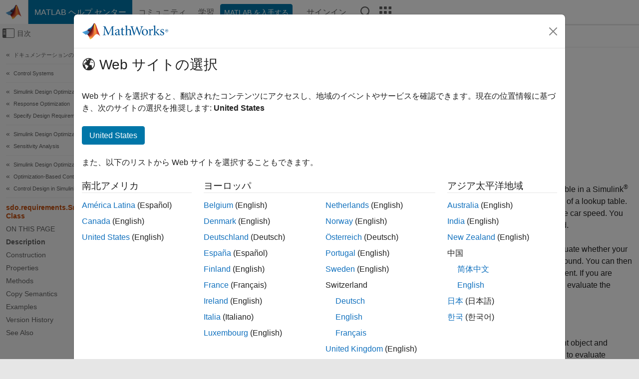

--- FILE ---
content_type: text/html
request_url: https://jp.mathworks.com/help/sldo/ref/sdo.requirements.smoothnessconstraint-class.html
body_size: 13858
content:
<!DOCTYPE html><html lang="ja"><head><script>window.mwDocMetadata = {"isLoggedIn":false,"exampleVersionSpec":["=25.2"],"isArchivedDoc":false};</script>
	<meta charset="utf-8"/>
	<meta name="viewport" content="width=device-width, initial-scale=1.0"/>
	

	<link rel="icon" href="https://jp.mathworks.com/etc.clientlibs/mathworks/clientlibs/customer-ui/templates/common/resources/images/favicon.20251211153853409.ico" type="image/x-icon"/>
	<link rel="canonical" href="https://jp.mathworks.com/help/sldo/ref/sdo.requirements.smoothnessconstraint-class.html"/>
	<meta http-equiv="X-UA-Compatible" content="IE=edge"/>
	
	
		<meta name="twitter:card" content="summary_large_image"/>
		<meta name="twitter:site" content="@MathWorks"/>
		
		<meta name="twitter:image" content="https://jp.mathworks.com/template-service/help/full-header-footer-offcanvas-bs5/_jcr_content/ogImageSecureUrl.adapt.1200.medium.jpg/1744384063106.jpg"/>
		<meta property="og:image:url" content="https://jp.mathworks.com/template-service/help/full-header-footer-offcanvas-bs5/_jcr_content/ogImageSecureUrl.adapt.1200.medium.jpg/1744384063106.jpg"/>
		<meta property="og:image:secure_url" content="https://jp.mathworks.com/template-service/help/full-header-footer-offcanvas-bs5/_jcr_content/ogImageSecureUrl.adapt.1200.medium.jpg/1744384063106.jpg"/>
	
	<meta property="og:url" content="https://jp.mathworks.com/help/sldo/ref/sdo.requirements.smoothnessconstraint-class.html"/>
	<meta property="og:description" content="Use the sdo.requirements.SmoothnessConstraint object to impose an upper bound on the gradient magnitude of a variable in a Simulink model."/>
	<meta property="og:title" content="sdo.requirements.SmoothnessConstraint - Impose bounds on gradient magnitude of variable - MATLAB"/>
	<meta property="og:type" content="website"/>
	

	

	
    
<script src="https://jp.mathworks.com/etc.clientlibs/mathworks/clientlibs/customer-ui/components/webvitals.min.20251211153853409.js"></script>




	
	

	
	
	

	

	
	
		
    
<link rel="stylesheet" href="https://jp.mathworks.com/etc.clientlibs/mathworks/clientlibs/customer-ui/components/bootstrap5.min.20251211153853409.css" type="text/css"/>



		
    
<link rel="stylesheet" href="https://jp.mathworks.com/etc.clientlibs/mathworks/clientlibs/customer-ui/templates/common/bs5.min.20251211153853409.css" type="text/css"/>



	
	
	
    
<link rel="stylesheet" href="https://jp.mathworks.com/etc.clientlibs/mathworks/clientlibs/customer-ui/templates/offcanvasv5.min.20251211153853409.css" type="text/css"/>



	

	<link href="https://jp.mathworks.com/etc.clientlibs/mathworks/clientlibs/customer-ui/templates/common/resources/fonts/roboto/roboto-latin-italic-400.20251211153853409.woff2" rel="preload" as="font" type="font/woff2" crossorigin=""/>
	<link href="https://jp.mathworks.com/etc.clientlibs/mathworks/clientlibs/customer-ui/templates/common/resources/fonts/roboto/roboto-latin-italic-500.20251211153853409.woff2" rel="preload" as="font" type="font/woff2" crossorigin=""/>
	<link href="https://jp.mathworks.com/etc.clientlibs/mathworks/clientlibs/customer-ui/templates/common/resources/fonts/roboto/roboto-latin-italic-700.20251211153853409.woff2" rel="preload" as="font" type="font/woff2" crossorigin=""/>
	<link href="https://jp.mathworks.com/etc.clientlibs/mathworks/clientlibs/customer-ui/templates/common/resources/fonts/roboto/roboto-latin-normal-400.20251211153853409.woff2" rel="preload" as="font" type="font/woff2" crossorigin=""/>
	<link href="https://jp.mathworks.com/etc.clientlibs/mathworks/clientlibs/customer-ui/templates/common/resources/fonts/roboto/roboto-latin-normal-500.20251211153853409.woff2" rel="preload" as="font" type="font/woff2" crossorigin=""/>
	<link href="https://jp.mathworks.com/etc.clientlibs/mathworks/clientlibs/customer-ui/templates/common/resources/fonts/roboto/roboto-latin-normal-700.20251211153853409.woff2" rel="preload" as="font" type="font/woff2" crossorigin=""/>
	<link href="https://jp.mathworks.com/etc.clientlibs/mathworks/clientlibs/customer-ui/templates/common/resources/fonts/mathworks.20251211153853409.woff" rel="preload" as="font" type="font/woff" crossorigin=""/>

	
		
		<script>(function(g,b,d,f){(function(a,c,d){if(a){var e=b.createElement("style");e.id=c;e.innerHTML=d;a.appendChild(e)}})(b.getElementsByTagName("head")[0],"at-body-style",d);setTimeout(function(){var a=b.getElementsByTagName("head")[0];if(a){var c=b.getElementById("at-body-style");c&&a.removeChild(c)}},f)})(window,document,"[class*='personalization-container']:not([id^='web-application']) {opacity: 0 !important}",1E3);</script> <script src="//assets.adobedtm.com/d0cc0600946eb3957f703b9fe43c3590597a8c2c/satelliteLib-e8d23c2e444abadc572df06537e2def59c01db09.js" async=""></script>

	
	

	

	

	<title>sdo.requirements.SmoothnessConstraint - Impose bounds on gradient magnitude of variable - MATLAB
</title>
	



<script src="https://jp.mathworks.com/etc.clientlibs/mathworks/clientlibs/customer-ui/components/jquery.min.20251211153853409.js"></script><script src="https://jp.mathworks.com/etc.clientlibs/mathworks/clientlibs/customer-ui/components/jquery-migrate.min.20251211153853409.js"></script>
<meta xmlns="http://www.w3.org/1999/xhtml" http-equiv="Content-Script-Type" content="text/javascript"/>

<link xmlns="http://www.w3.org/1999/xhtml" href="/help/releases/R2025b/includes/web/css/doc_center.css" rel="stylesheet" type="text/css"/>

<script src="/help/releases/R2025b/includes/shared/equationrenderer/release/MathRenderer.js"></script>
<script src="/help/releases/R2025b/includes/shared/scripts/l10n.js"></script>
<script src="/help/releases/R2025b/includes/shared/scripts/docscripts.js"></script>
<script src="/help/releases/R2025b/includes/shared/scripts/f1help.js"></script>
<script src="/help/releases/R2025b/includes/shared/scripts/mw.imageanimation.js"></script>
<script src="/help/releases/R2025b/includes/shared/scripts/jquery.highlight.js"></script>
<script src="/help/releases/R2025b/includes/product/scripts/underscore-min.js"></script>


<script xmlns="http://www.w3.org/1999/xhtml" src="/help/releases/R2025b/includes/shared/scripts/localstorage.js"></script>

<script src="/help/releases/R2025b/includes/web/scripts/overload.js"></script>
<script src="/help/releases/R2025b/includes/shared/scripts/helpservices.js"></script>
<script src="/help/releases/R2025b/includes/product/scripts/productfilter.js"></script>
<script src="/help/releases/R2025b/includes/shared/scripts/matlab_dialog_shared.js"></script>
<link href="/help/releases/R2025b/includes/shared/highlight/styles/mwdochighlight.min.css" rel="stylesheet" type="text/css"/>
<script src="/help/releases/R2025b/includes/shared/highlight/highlight.min.js"></script>
<link href="/help/releases/R2025b/includes/web/css/doc_center_print.css" rel="stylesheet" type="text/css" media="print"/>
	<meta name="robots" content="all"/><meta name="description" content="Use the sdo.requirements.SmoothnessConstraint object to impose an upper bound on the gradient magnitude of a variable in a Simulink model."/><style>/*BS5 - UserNav*/
	@media (min-width:992px) {
  	body.-has_usernav {      
    #localnav .navbar-nav { margin:0 0 0 -5px !important; display:inline-block; font-size:0; white-space:nowrap; }
    #localnav .navbar-nav > li { padding:0 !important; margin-bottom:0; display:inline-block; font-size:13px; line-height:1.00; float:none; }
    #localnav .navbar-nav > .nav-item + .nav-item { padding-left:1px !important; border-left:none !important; }
    #localnav .navbar-nav > li > a { padding:10px 10px 8px !important; border-radius:4px; display:inline-block; line-height:1.00; text-align:center; }

    #localnav .navbar-nav > li > a,
    #localnav .navbar-nav > li > a:visited { color:var(--mw-ws-global-link-color);  }    
    #localnav .navbar-nav > li > a:hover { background:var(--mw-ws-additive-color-transparent); color:var(--mw-color-brand03) !important; text-decoration:none !important; }
    #localnav .navbar-nav > li > a:focus { outline-offset:-2px; }

    #localnav .navbar-nav > li > a.active { background:#e6f2fa !important; color:var(--mw-ws-global-color) !important; }
    #localnav .navbar-nav > li > a.active:hover { background:#e6f2fa !important; color:var(--mw-ws-global-color) !important; }    

    #localnav .navbar-nav > li > a >.result_count { font-size:11px; }

    #localnav > li#crux_nav_documentation.active { padding:10px 10px 8px; border-radius:var(--mw-ws-global-border-radius); background:#e6f2fa; color:var(--mw-ws-global-color); line-height:1.00; text-align:center; }
    #localnav > li#crux_nav_documentation.active > a { padding:0; background:var(--mw-ws-additive-color-transparent); }
  }
}

@media (max-width:991.98px) {
  body.-has_usernav {   
    #localnav .navbar-nav { width:100% !important; }
    #localnav .navbar-nav > li { padding-left:0 !important; font-size:13px; }
    #localnav .navbar-nav > li > a.active { background:#e6f2fa; color:var(--mw-ws-global-color) !important; }
  }
}</style><style>#localnav:has(.alert) { height:calc(44px + 36px); padding-top:36px; }
			#localnav .alert { width: 100%; padding-top:2px; padding-right:5px; padding-bottom:2px; border-top:none; border-left:none; border-right:none; border-radius:0; display:flex; align-items:center; flex-direction:row; flex-wrap:nowrap; gap:7px; position:absolute; top:0; z-index:2;  }
			#localnav .alert p { margin-bottom:0; }
			#localnav .alert-dismissible .btn-close { margin-left:auto; position:relative; }</style><link href="/help/releases/R2025b/includes/web/css/doc_center_ja_JP.css" rel="stylesheet" type="text/css"/><link rel="alternate" hreflang="x-default" href="https://www.mathworks.com/help/sldo/ref/sdo.requirements.smoothnessconstraint-class.html"/>
	<link rel="alternate" hreflang="de" href="https://de.mathworks.com/help/sldo/ref/sdo.requirements.smoothnessconstraint-class.html"/>
	<link rel="alternate" hreflang="en" href="https://www.mathworks.com/help/sldo/ref/sdo.requirements.smoothnessconstraint-class.html"/>
	<link rel="alternate" hreflang="es" href="https://la.mathworks.com/help/sldo/ref/sdo.requirements.smoothnessconstraint-class.html"/>
	<link rel="alternate" hreflang="fr" href="https://fr.mathworks.com/help/sldo/ref/sdo.requirements.smoothnessconstraint-class.html"/>
	<link rel="alternate" hreflang="it" href="https://it.mathworks.com/help/sldo/ref/sdo.requirements.smoothnessconstraint-class.html"/>
	<link rel="alternate" hreflang="ja" href="https://jp.mathworks.com/help/sldo/ref/sdo.requirements.smoothnessconstraint-class.html"/>
	<link rel="alternate" hreflang="ko" href="https://kr.mathworks.com/help/sldo/ref/sdo.requirements.smoothnessconstraint-class.html"/>
	<link rel="alternate" hreflang="zh" href="https://ww2.mathworks.cn/help/sldo/ref/sdo.requirements.smoothnessconstraint-class.html"/></head>



	<body id="template_offcanvas" class="site_lang_ja templateservice offcanvas_fluid
		  
		  
		  
 		  
		  -has_usernav
		  -is_full_header
		  
		  ">
		<a class="skip_link visually-hidden-focusable" href="#main">コンテンツへスキップ</a>

		
		


	<div class="sticky-top" id="sticky_container">
		

	<header class="-has_matrix
					 -has_mwa
					 -has_store
					 -has_topnav
					 -has_subnav
					 ">
		<nav class="navbar navbar-expand-lg" aria-label="メインナビゲーション">
			<div class="container-fluid">
				<div class="d-lg-flex flex-row align-items-center" id="header_content_container">
					<a href="/?s_tid=user_nav_logo" class="navbar-brand d-inline-flex">
						
						<img src="https://jp.mathworks.com/etc.clientlibs/mathworks/clientlibs/customer-ui/templates/common/resources/images/mathworks-logo-membrane.20251211153853409.svg" class="mw_logo" alt="MathWorks" width="34" height="30"/>
					</a>

					<div class="sectionHead sectionhead containsResourceName resourceClass-sectionhead">


	<p class="d-inline-flex d-lg-none h1">
		<a href="/help/?s_tid=user_nav_help" class="add_cursor_pointer">MATLAB ヘルプ センター</a>
		
	</p>
	




</div>


					<div class="d-flex d-lg-none" id="global_mobile_actuator_container_search">
						<button class="navbar-toggler btn collapsed" id="global_search_mobile_actuator" type="button" data-toggle="collapse" data-bs-toggle="collapse" data-target="#global_search_mobile" data-bs-target="#global_search_mobile" aria-controls="global_search_mobile" aria-expanded="false" aria-label="Toggle Search">
							<span class="icon-search"></span>
						</button>
					</div>
					<div class="navbar-collapse collapse" id="global_search_mobile">
						<div id="global_search_mobile_placeholder"></div>
						<div id="global_search_container">
							<div class="sectionHeadSearchBox sectionheadsearchbox containsResourceName resourceClass-sectionheadsearchbox">

	

	
		
    
<script src="https://jp.mathworks.com/etc.clientlibs/mathworks/clientlibs/customer-ui/components/sectionheadsearchbox/bs5.min.20251211153853409.js"></script>



		
    
<link rel="stylesheet" href="https://jp.mathworks.com/etc.clientlibs/mathworks/clientlibs/customer-ui/components/typeahead.min.20251211153853409.css" type="text/css"/>
<script src="https://jp.mathworks.com/etc.clientlibs/mathworks/clientlibs/customer-ui/components/lodash.min.20251211153853409.js"></script>
<script src="https://jp.mathworks.com/etc.clientlibs/mathworks/clientlibs/customer-ui/components/handlebars.min.20251211153853409.js"></script>
<script src="https://jp.mathworks.com/etc.clientlibs/mathworks/clientlibs/customer-ui/components/typeahead.min.20251211153853409.js"></script>



		
    



		
		<form name="search" id="site_search" class="site_search" action="/support/search.html" method="get" data-release="R2025b" data-language="ja_JP">
			<div class="input-group">
				<label id="search-mathworks" class="visually-hidden" for="query">ヘルプセンターを検索</label>
				<input type="hidden" name="c[]" id="site_search_collection" value="support"/>
				<input type="search" name="q" id="query" class="form-control conjoined_search" aria-autocomplete="list" autocomplete="off" role="combobox" aria-controls="search_suggestions" aria-haspopup="listbox" aria-expanded="true" aria-activedescendant="" placeholder="ヘルプセンターを検索" data-site-domain="jp" data-site-language="ja" data-typeahead-proxy-url="https://services.mathworks.com/typeahead" data-typeahead-type="grouped" data-typeahead-result-count="5" data-typeahead-collection="functions,blocks" data-label-suggestions="候補" data-label-see-all-results="See all results" aria-labelledby="search-mathworks" aria-owns="sectionHeadSearchDropdown"/>
				<button class="btn btn_color_blue btn-outline dropdown-toggle" type="button" data-toggle="dropdown" data-bs-toggle="dropdown" aria-expanded="false" id="site_search_selector">ヘルプ センター</button>
				<ul class="dropdown-menu dropdown-menu-end" id="sectionHeadSearchDropdown">
					
						<li style="display:none;"><a class="dropdown-item" href="#" data-placeholder="ヘルプセンターを検索" data-collection="support" data-action="https://jp.mathworks.com/support/search.html" data-parameter="q">ヘルプ センター</a></li>
					
					<li><a class="dropdown-item" href="#" data-placeholder="サイト内検索" data-collection="entire_site" data-action="https://jp.mathworks.com/search.html" data-parameter="q">MathWorks</a></li>
				</ul>
				<button type="submit" id="searchbutton" class="btn btn_color_blue btn-outline icon-search" aria-label="検索"></button>
			</div>
		</form>
	

	

</div>

						</div>
					</div>


					<div class="d-flex d-lg-none" id="global_mobile_actuator_container_navigation">
						<button class="navbar-toggler collapsed btn" id="global_navigation_mobile_actuator" type="button" data-toggle="collapse" data-bs-toggle="collapse" data-target="#global_navigation" data-bs-target="#global_navigation" aria-controls="global_navigation" aria-expanded="false" aria-label="${alwaystranslate:&#39;Toggle Main Navigation&#39;}">
							<span class="icon-menu-full"></span>
						</button>
					</div>
					<div class="collapse navbar-collapse" id="global_navigation">
						
						<div class="topNavigation topnavigation containsResourceName resourceClass-topnavigation">



	<ul class="navbar-nav flex-grow-1 align-items-lg-center mb-0">
		
		
			<li class="nav-item dropdown" id="globalnav_item_helpcenter">
				
	
	
	

	

	<a href="/help/?s_tid=user_nav_help" class="nav-link active ">

		

		
			
			MATLAB ヘルプ センター</a>

		
		
	

				
			</li>
		
			<li class="nav-item dropdown" id="globalnav_item_community">
				
	
	
	

	

	<a href="/matlabcentral/?s_tid=user_nav_community" class="nav-link ">

		

		
			
			コミュニティ</a>

		
		
	

				
			</li>
		
			<li class="nav-item dropdown" id="globalnav_item_learning">
				
	
	
	

	

	<a href="https://matlabacademy.mathworks.com/?s_tid=user_nav_learning" class="nav-link ">

		

		
			
			学習</a>

		
		
	

				
			</li>
		

		
		<li class="nav-item  -alignment_lg_end" id="globalnav_item_matlab">
			
			

			
	
	
	

	

	<a href="https://login.mathworks.com/embedded-login/landing.html?cid=getmatlab&amp;s_tid=user_nav_getml" style="display:none !important;" class="not-logged-in btn btn_color_blue d-block d-lg-inline-flex ">

		

		
			
			MATLAB を入手する</a>

		
		
	

			
	
	
	

	

	<a href="https://login.mathworks.com/embedded-login/landing.html?cid=getmatlab&amp;s_tid=user_nav_getml" style="display:none !important;" class="logged-in btn btn_color_blue d-block d-lg-inline-flex ">

		

		
			
			MATLAB</a>

		
		
	


		</li>

		
		
			<li class="nav-item dropdown -alignment_lg_end" id="globalnav_item_mwa">
				<a href="#" class="nav-link headernav_login mwa-nav_login" id="mwanav_item_login" style="display: none;" aria-label="MathWorks アカウントへのサインイン">
					サインイン
				</a>

				<a href="#" class="nav-link headernav_logout dropdown-toggle" id="mwanav_actuator" role="button" data-toggle="dropdown" data-bs-toggle="dropdown" aria-expanded="false" style="display: none;" title="MathWorks アカウントにアクセスする">
					<span class="mwanav_avatar mwa_image_drop_down"></span>
					<span class="mobile_account_name visually_hidden_xxl visually_hidden_xl visually_hidden_lg hidden-md hidden-lg"></span>
				</a>
				<ul class="dropdown-menu dropdown-menu-lg-end" id="mwanav_dropdown_menu">
					<li id="mwanav_item_account"><a class="mwa-account dropdown-item">マイ アカウント</a></li>
					<li id="mwanav_item_community"><a class="mwa-community-profile dropdown-item">コミュニティのプロファイル</a></li>
					<li id="mwanav_item_associate"><a class="mwa-link-license dropdown-item">ライセンスを関連付ける</a></li>
					<li><hr class="dropdown-divider"/></li>
					<li id="mwanav_item_logout"><a class="mwa-logout dropdown-item">サインアウト</a></li>
				</ul>
			</li>
		

		

		

		<li class="nav-item d-block d-lg-none" id="globalnav_item_mobile_cta_support">
			
	
	
	

	

	<a href="/support/contact_us.html" id="mobile_cta_support" class="nav-link ">

		

		
			<span class="icon-phone"></span>
			MathWorks サポートまでお問い合わせください</a>

		
		
	

		</li>

		<li class="nav-item d-block d-lg-none" id="globalnav_item_mobile_cta_corporate">
			
	
	
	

	

	<a href="/" id="mobile_cta_corporate" class="nav-link ">

		

		
			<span class="icon-membrane"></span>
			Visit mathworks.com</a>

		
		
	

		</li>

		<li class="nav-item dropdown d-none d-lg-block -alignment_lg_end" id="globalnav_item_search">
			<a href="#" class="nav-link dropdown-toggle" role="button" data-toggle="dropdown" data-bs-toggle="dropdown" aria-expanded="false" aria-label="検索"><span class="icon-search"></span></a>
			<div class="dropdown-menu">
				<div class="container-lg">
					<div class="row align-items-center">
						
						
							<div class="col">
								<div id="global_search_desktop_placeholder"></div>
							</div>
						
					</div>
				</div>
			</div>
		</li>

		<li class="nav-item d-none d-lg-block -alignment_lg_end" id="globalnav_item_matrix">
			<mw-matrix lang="ja" tier="DOTCOM" env="prod" bsversion="bs5" class="nav-link" host="https://jp.mathworks.com"></mw-matrix>
		</li>
	</ul>


	


</div>

					</div>
				</div>

				
			</div>
		</nav>
	</header>



		
		
		
	</div>





		
<div id="offcanvas_container">
	

	<div class="collapse collapse-horizontal" id="offcanvas_menu" data-offcanvas-id="helpcenter-offcanvas">
		<button class="btn collapsed" id="offcanvas_actuator" type="button" data-bs-toggle="collapse" data-bs-target="#offcanvas_menu" aria-expanded="false" aria-controls="offcanvas_menu">
			<span class="icon-offcanvas-menu"><span class="visually-hidden">オフキャンバス ナビゲーション メニューの切り替え</span></span> <span class="offcanvas_actuator_label" aria-hidden="true">目次</span>
		</button>
		<div id="offcanvas_menu_content"><nav class="offcanvas_nav" role="navigation">
<div class="search_refine_v4 -presentation_browse">
<div id="facets_area">
<div class="personalization-container" id="web-application-offcanvas-container">
<ol itemscope="" itemtype="https://schema.org/BreadcrumbList" class="nav_breadcrumb list-unstyled" id="ul_left_nav_ancestors">
  <li itemscope="" itemtype="http://www.schema.org/ListItem" itemprop="itemListElement">
	  <a itemprop="item" href="/help/index.html?s_tid=CRUX_lftnav">
      <span itemprop="name">ドキュメンテーションのホーム</span>
		</a>
    <meta itemprop="position" content="1"/>
	</li>
</ol>
<ol itemscope="" itemtype="https://schema.org/BreadcrumbList" class="nav_breadcrumb list-unstyled" id="ul_left_nav_productgroups">
<li itemscope="" itemtype="http://schema.org/ListItem" itemprop="itemListElement">
	<a itemprop="item" href="/help/overview/control-systems.html?s_tid=hc_product_group_bc">
    <span itemprop="name">Control Systems</span>
	</a>
  <meta itemprop="position" content="1"/>
</li></ol><ol itemscope="" itemtype="https://schema.org/BreadcrumbList" class="nav_disambiguation list-unstyled"><li itemscope="" itemtype="http://schema.org/ListItem" itemprop="itemListElement">
						<a itemprop="item" href="../index.html?s_tid=CRUX_lftnav" id="index">
              <span itemprop="name">Simulink
            Design Optimization</span>
            </a>
            <meta itemprop="position" content="1"/>
					</li><li itemscope="" itemtype="http://schema.org/ListItem" itemprop="itemListElement">
						<a itemprop="item" href="../response-optimization.html?s_tid=CRUX_lftnav" id="response-optimization">
              <span itemprop="name">Response Optimization</span>
            </a>
            <meta itemprop="position" content="2"/>
					</li><li itemscope="" itemtype="http://schema.org/ListItem" itemprop="itemListElement">
						<a itemprop="item" href="../specify-design-requirements.html?s_tid=CRUX_lftnav" id="specify-design-requirements">
              <span itemprop="name">Specify Design Requirements</span>
            </a>
            <meta itemprop="position" content="3"/>
					</li></ol><ol itemscope="" itemtype="https://schema.org/BreadcrumbList" class="nav_disambiguation list-unstyled"><li itemscope="" itemtype="http://schema.org/ListItem" itemprop="itemListElement">
						<a itemprop="item" href="../index.html?s_tid=CRUX_lftnav" id="index">
              <span itemprop="name">Simulink
            Design Optimization</span>
            </a>
            <meta itemprop="position" content="1"/>
					</li><li itemscope="" itemtype="http://schema.org/ListItem" itemprop="itemListElement">
						<a itemprop="item" href="../sensitivity-analysis.html?s_tid=CRUX_lftnav" id="bt7owrq">
              <span itemprop="name">Sensitivity Analysis</span>
            </a>
            <meta itemprop="position" content="2"/>
					</li></ol><ol itemscope="" itemtype="https://schema.org/BreadcrumbList" class="nav_disambiguation list-unstyled"><li itemscope="" itemtype="http://schema.org/ListItem" itemprop="itemListElement">
						<a itemprop="item" href="../index.html?s_tid=CRUX_lftnav" id="index">
              <span itemprop="name">Simulink
            Design Optimization</span>
            </a>
            <meta itemprop="position" content="1"/>
					</li><li itemscope="" itemtype="http://schema.org/ListItem" itemprop="itemListElement">
						<a itemprop="item" href="../optimization-based-control-design.html?s_tid=CRUX_lftnav" id="optimization-based-control-design">
              <span itemprop="name">Optimization-Based Control Design</span>
            </a>
            <meta itemprop="position" content="2"/>
					</li><li itemscope="" itemtype="http://schema.org/ListItem" itemprop="itemListElement">
						<a itemprop="item" href="../control-design-in-simulink.html?s_tid=CRUX_lftnav" id="control-design-in-simulink">
              <span itemprop="name">Control Design in Simulink</span>
            </a>
            <meta itemprop="position" content="3"/>
					</li></ol><div class="nav_disambiguation_overflow">
<div class="collapse" id="nav_disambiguation_overflow_content"><ol itemscope="" itemtype="https://schema.org/BreadcrumbList" class="nav_disambiguation list-unstyled"><li itemscope="" itemtype="http://schema.org/ListItem" itemprop="itemListElement">
						<a itemprop="item" href="../index.html?s_tid=CRUX_lftnav" id="index">
              <span itemprop="name">Simulink
            Design Optimization</span>
            </a>
            <meta itemprop="position" content="1"/>
					</li><li itemscope="" itemtype="http://schema.org/ListItem" itemprop="itemListElement">
						<a itemprop="item" href="../lookup-table-estimation.html?s_tid=CRUX_lftnav" id="lookup-table-estimation">
              <span itemprop="name">Lookup Table Tuning</span>
            </a>
            <meta itemprop="position" content="2"/>
					</li><li itemscope="" itemtype="http://schema.org/ListItem" itemprop="itemListElement">
						<a itemprop="item" href="../table-data-estimation.html?s_tid=CRUX_lftnav" id="table-data-estimation">
              <span itemprop="name">Table Data Tuning</span>
            </a>
            <meta itemprop="position" content="3"/>
					</li></ol></div>
<span class="nav_disambiguation_overflow_control" data-toggle="collapse" data-target="#nav_disambiguation_overflow_content" aria-expanded="true" aria-controls="nav_disambiguation_overflow_content"></span></div>
<ul class="nav_scrollspy nav list-unstyled" id="nav_scrollspy" aria-label="On this page">
	<li class="nav_scrollspy_function nav-item notranslate" aria-hidden="true">sdo.requirements.SmoothnessConstraint Class</li>

<li class="nav_scrollspy_title" id="SSPY810-refentry">On this page</li><li class="nav-item"><a href="#bve5vdg-2" class="intrnllnk nav-link">Description</a></li><li class="nav-item"><a href="#bve5vdg-3" class="intrnllnk nav-link">Construction</a></li><li class="nav-item"><a href="#bve5vdg-5" class="intrnllnk nav-link">Properties</a><ul class="nav"><li class="nav-item"><a href="#bve5vdg-1_sep_shared-Description" class="intrnllnk nav-link">Description</a></li><li class="nav-item"><a href="#bve5vdg-1-GradientBound" class="intrnllnk nav-link">GradientBound</a></li><li class="nav-item"><a href="#bve5vdg-1_sep_shared-Name" class="intrnllnk nav-link">Name</a></li><li class="nav-item"><a href="#bve5vdg-1-Type" class="intrnllnk nav-link">Type</a></li></ul></li><li class="nav-item"><a href="#bve5vdg-6" class="intrnllnk nav-link">Methods</a></li><li class="nav-item"><a href="#bve5vdg-7" class="intrnllnk nav-link">Copy Semantics</a></li><li class="nav-item"><a href="#bve5vdg-8" class="intrnllnk nav-link">Examples</a><ul class="nav"><li class="nav-item"><a href="#bve5vdg-10" class="intrnllnk nav-link">Specify a Bound on the Gradient Magnitude of a Variable</a></li></ul></li><li class="nav-item"><a href="#bve5vdg-1_vh" class="intrnllnk nav-link">Version History</a></li><li class="nav-item"><a href="#bve5vdg-1_seealso" class="intrnllnk nav-link">See Also</a></li></ul></div>
</div>
</div>
</nav>
			<div class="sidebar parsys containsResourceName resourceClass-parsys"><div class="targetcontainer containsResourceName resourceClass-targetcontainer section">



<div class="personalization-container " id="web-application-offcanvas-container">
	<div><div class="targetContent parsys containsResourceName resourceClass-parsys">
</div>
</div>
</div></div>

</div>

		</div>
		
    
<script src="https://jp.mathworks.com/etc.clientlibs/mathworks/clientlibs/customer-ui/templates/offcanvasv5.min.20251211153853409.js"></script>



	</div>


	<div id="offcanvas_body_container">
		<div id="offcanvas_body">
			

	
	<div class="localnav" id="localnav">
		<div class="localnav_container">
			<div class="container-fluid">
				<div class="row">
					<div class="col-12">
						<nav class="navbar navbar-expand-lg" aria-label="Local Navigation">
							<button class="navbar-toggler" type="button" id="localnav_actuator" data-toggle="collapse" data-bs-toggle="collapse" data-target="#local_navigation" data-bs-target="#local_navigation" aria-controls="localnav" aria-expanded="false" aria-label="トグル ナビゲーション"><span class="icon-kebab"></span></button>
							<div class="collapse navbar-collapse" id="local_navigation">
								<div class="localNavigation localnav containsResourceName resourceClass-localnav">



	
	<ul class="navbar-nav  crux_resource_list crux_browse" id="localnav_navbar">
	<li class="nav-item crux_resource" data-nav-id="crux_nav_documentation">
		<a class="nav-link active" href="/help/sldo/table-data-estimation.html?s_tid=CRUX_topnav" data-id="">
			Documentation
	    </a>
	</li>

	<li class="nav-item crux_resource" data-nav-id="crux_nav_examples">
		<a class="nav-link " href="/help/sldo/examples.html?s_tid=CRUX_topnav&amp;category=table-data-estimation" data-id="">
			Examples
	    </a>
	</li>

	<li class="nav-item crux_resource" data-nav-id="crux_nav_function">
		<a class="nav-link " href="/help/sldo/referencelist.html?type=function&amp;s_tid=CRUX_topnav&amp;category=table-data-estimation" data-id="">
			Functions
	    </a>
	</li>

	<li class="nav-item crux_resource" data-nav-id="crux_nav_block">
		<a class="nav-link " href="/help/sldo/referencelist.html?type=block&amp;s_tid=CRUX_topnav&amp;category=table-data-estimation" data-id="">
			Blocks
	    </a>
	</li>

	<li class="nav-item crux_resource" data-nav-id="crux_nav_app">
		<a class="nav-link " href="/help/sldo/referencelist.html?type=app&amp;s_tid=CRUX_topnav&amp;category=table-data-estimation" data-id="">
			Apps
	    </a>
	</li>

	<li class="nav-item crux_resource" data-nav-id="crux_nav_video">
		<a class="nav-link " href="/support/search.html?fq%5B%5D=asset_type_name:video&amp;fq%5B%5D=category:sldo/table-data-estimation&amp;page=1&amp;s_tid=CRUX_topnav" data-id="">
			ビデオ
	    </a>
	</li>

	<li class="nav-item crux_resource" data-nav-id="crux_nav_answers">
		<a class="nav-link " href="/support/search.html?fq%5B%5D=asset_type_name:answer&amp;fq%5B%5D=category:sldo/table-data-estimation&amp;page=1&amp;s_tid=CRUX_topnav" data-id="">
			回答集
	    </a>
	</li>
</ul>




</div>

							</div>
						</nav>
					</div>
				</div>
			</div>
		</div>
	</div>



			<div class="introParsys parsys containsResourceName resourceClass-parsys">
</div>

			<div class="content_container" id="content_container">
				<div class="container-fluid">
					<div class="row">
						<div class="col" id="offcanvas_fixed_menu_container"> </div>
						<div class="col" id="offcanvas_content_container">
							
							<div id="offcanvas_focus_actuator" tabindex="0" class="d-block d-md-none"><span class="visually-hidden">メインコンテンツ</span></div>
							

<main id="main" tabindex="-1">
	
	<section><div class="mainParsys parsys containsResourceName resourceClass-parsys"><div class="cssjs containsResourceName section resourceClass-cssjs">






<style>
@media (max-width:991.98px) {

    #localnav .nav-item:not(:first-child) .nav-link { padding-left:24px !important; }
    #localnav .dropdown-menu .dropdown-item { padding-left:calc(var(--bs-dropdown-item-padding-x) * 3); }

}
</style>
</div>
<div class="cssjs containsResourceName section resourceClass-cssjs">





	
    
<link rel="stylesheet" href="https://jp.mathworks.com/etc.clientlibs/mathworks/clientlibs/customer-ui/components/embeddedchat/bs5.min.20251211153853409.css" type="text/css"/>
<script src="https://jp.mathworks.com/etc.clientlibs/mathworks/clientlibs/customer-ui/templates/akamai.min.20251211153853409.js"></script>
<script src="https://jp.mathworks.com/etc.clientlibs/mathworks/clientlibs/customer-ui/components/embeddedchat/bs5.min.20251211153853409.js"></script>



	
	



</div>
<div class="cssjs containsResourceName section resourceClass-cssjs">






<style>
@media (max-width: 991.98px) {
    #localnav_actuator { width:auto !important; padding-left:10px !important; display: flex !important; align-items:center !important; flex-direction: row-reverse !important; justify-content:center !important; }
    #localnav_actuator:after { padding-right:5px; content:"リソース"; font-size:14px; white-space:nowrap; }
    #localnav_actuator .icon-kebab { position:relative; top:-1px; }
    #localnav_actuator .icon-kebab:before { content: "\e60f" !important; font-size:16px; }
}
</style>
</div>
<div class="cssjs containsResourceName section resourceClass-cssjs">





	
	
    
<link rel="stylesheet" href="https://jp.mathworks.com/etc.clientlibs/mathworks/clientlibs/customer-ui/templates/mathworks-aem.min.20251211153853409.css" type="text/css"/>
<link rel="stylesheet" href="https://jp.mathworks.com/etc.clientlibs/mathworks/clientlibs/customer-ui/components/searchrefine.min.20251211153853409.css" type="text/css"/>
<link rel="stylesheet" href="https://jp.mathworks.com/etc.clientlibs/mathworks/clientlibs/customer-ui/components/panel.min.20251211153853409.css" type="text/css"/>
<link rel="stylesheet" href="https://jp.mathworks.com/etc.clientlibs/mathworks/clientlibs/customer-ui/components/card.min.20251211153853409.css" type="text/css"/>
<link rel="stylesheet" href="https://jp.mathworks.com/etc.clientlibs/mathworks/clientlibs/customer-ui/templates/search.min.20251211153853409.css" type="text/css"/>



	



</div>
<div class="cssjs containsResourceName section resourceClass-cssjs">





	
	
    
<link rel="stylesheet" href="https://jp.mathworks.com/etc.clientlibs/mathworks/clientlibs/customer-ui/components/form.min.20251211153853409.css" type="text/css"/>



	



</div>
<div class="cssjs containsResourceName section resourceClass-cssjs">





	
    
<link rel="stylesheet" href="https://jp.mathworks.com/etc.clientlibs/mathworks/clientlibs/customer-ui/components/nuggets.min.20251211153853409.css" type="text/css"/>
<script src="https://jp.mathworks.com/etc.clientlibs/mathworks/clientlibs/customer-ui/components/nuggets.min.20251211153853409.js"></script>



	
	



</div>
<div class="cssjs containsResourceName section resourceClass-cssjs">





	
    



	
	



</div>
<div class="cssjs containsResourceName section resourceClass-cssjs">





	
    
<link rel="stylesheet" href="https://jp.mathworks.com/etc.clientlibs/mathworks/clientlibs/customer-ui/components/accordion.min.20251211153853409.css" type="text/css"/>
<link rel="stylesheet" href="https://jp.mathworks.com/etc.clientlibs/mathworks/clientlibs/customer-ui/components/alert.min.20251211153853409.css" type="text/css"/>
<link rel="stylesheet" href="https://jp.mathworks.com/etc.clientlibs/mathworks/clientlibs/customer-ui/components/band.min.20251211153853409.css" type="text/css"/>
<link rel="stylesheet" href="https://jp.mathworks.com/etc.clientlibs/mathworks/clientlibs/customer-ui/components/blockquote.min.20251211153853409.css" type="text/css"/>
<link rel="stylesheet" href="https://jp.mathworks.com/etc.clientlibs/mathworks/clientlibs/customer-ui/components/image.min.20251211153853409.css" type="text/css"/>
<link rel="stylesheet" href="https://jp.mathworks.com/etc.clientlibs/mathworks/clientlibs/customer-ui/components/inpagenav.min.20251211153853409.css" type="text/css"/>
<link rel="stylesheet" href="https://jp.mathworks.com/etc.clientlibs/mathworks/clientlibs/customer-ui/components/table.min.20251211153853409.css" type="text/css"/>
<script src="https://jp.mathworks.com/etc.clientlibs/mathworks/clientlibs/customer-ui/components/accordion.min.20251211153853409.js"></script>
<script src="https://jp.mathworks.com/etc.clientlibs/mathworks/clientlibs/customer-ui/components/panel.min.20251211153853409.js"></script>



	
	



</div>
<div class="targetcontainer containsResourceName resourceClass-targetcontainer section">



<div class="personalization-container " id="web-application-body-container">
<section xmlns="http://www.w3.org/1999/xhtml" id="doc_center_content" itemprop="content" lang="en" data-language="en" data-bs-spy="scroll" data-bs-target="#nav_scrollspy"><div id="pgtype-ref"><div class="class_ref"><span id="bve5vdg-1" class="anchor_target"></span><h1 class="r2025b notranslate" itemprop="title">sdo.requirements.SmoothnessConstraint Class</h1><p><b>Namespace: </b>sdo.requirements<br/>
<b>Superclasses: </b><code class="class superclass"></code></p><div class="doc_topic_desc"><div class="purpose_container"><p itemprop="purpose">Impose bounds on gradient magnitude of variable</p><div class="switch"><a href="javascript:void(0);" id="expandAllPage">expand all in page</a></div></div></div><div id="bve5vdg-2_div" class="refsect1 description"><h2 id="bve5vdg-2">Description</h2><div class="cshsummary" id="csh_bve5vdg-1"><p>Use the <code class="literal">sdo.requirements.SmoothnessConstraint</code> object
to impose an upper bound on the gradient magnitude of a variable in
a Simulink<sup>®</sup> model. The variable can be a vector, matrix, or multidimensional
array that is a parameter in your model, such as the data of a lookup
table. For example, consider a car engine controller whose gain changes
under different operating conditions determined by the car speed.
 You can use a gradient bound constraint to limit the rate at which
the controller gain changes per unit change in vehicle speed.</p><p>You can use the requirement object as an input to your <a href="../ug/writing-a-custom-cost-function.html" class="a">cost function</a> and
then use the <code class="function">evalRequirement</code> command to evaluate
whether your test data satisfies the requirement. If the test data
is not smooth, the gradient of the test data is greater than the required
bound. You can then use the cost function and <a href="sdo.optimize.html"><code class="function">sdo.optimize</code></a> to
perform response optimization, subject to satisfaction of the specified
requirement. If you are performing sensitivity analysis, after you
generate parameter samples, you can use the cost function and <a href="sdo.evaluate.html"><code class="function">sdo.evaluate</code></a> to evaluate the requirement
for each generated sample.</p></div></div><span id="constructor_sdo.requirements.SmoothnessConstraint" class="anchor_target"></span><h2 id="bve5vdg-3">Construction</h2><p><span id="d126e18341" itemprop="syntax"><code class="synopsis"><code class="argument">smooth_req</code> =
sdo.requirements.SmoothnessConstraint</code></span> creates an
        <code class="literal">sdo.requirements.SmoothnessConstraint</code> requirement object and assigns
      default values to its properties. Use dot notation to customize the properties. Use the
        <code class="function">evalRequirement</code> command to evaluate whether test data satisfies the
      specified requirement.</p><p><span id="d126e18350" itemprop="syntax"><code class="synopsis"><code class="argument">smooth_req</code> =
sdo.requirements.SmoothnessConstraint(Name=Value)</code></span> specifies one or more <a href="sdo.requirements.smoothnessconstraint-class.html#bve5vdg-5" class="intrnllnk">properties</a> using name-value arguments. For example, <code class="literal">smooth_req =
        sdo.requirements.SmoothnessConstraint(GradientBound=2.5)</code> creates an
        <code class="object">sdo.requirements.SmoothnessConstraint</code> object and specifies the gradient
      magnitude bound as <code class="literal">2.5</code>.</p><p>Before R2021a, use commas to separate each name and value, and enclose
        <code class="literal">Name</code> in quotes. For example, <code class="literal">smooth_req =
        sdo.requirements.SmoothnessConstraint(&#34;GradientBound&#34;,2.5)</code> creates an
        <code class="object">sdo.requirements.SmoothnessConstraint</code> object and specifies the gradient
      magnitude bound as <code class="literal">2.5</code>.</p><div class="ref_sect"><h2 id="bve5vdg-5">Properties</h2><div class="expandableContent"><p class="switch "><a href="javascript:void(0);" class="expandAllLink" data-allexpanded="false">expand all</a></p><div class="mw_ws_accordion_container"><div class="accordion" id="bve5vdg-5_accordion-group" role="tablist" aria-multiselectable="true"><div class="mw_ws_accordion_container"><div class="accordion" role="tablist" aria-multiselectable="true"><div class="accordion-item " itemscope="" itemprop="property" itemtype="http://www.mathworks.com/help/schema/MathWorksDocPage/PropertyReference" itemid="bve5vdg-1_sep_shared-Description"><div class="accordion-header"><button role="tab" data-bs-toggle="collapse" id="expand_accordion_heading_bve5vdg-1_sep_shared-Description" data-bs-target="#expand_accordion_body_bve5vdg-1_sep_shared-Description" aria-controls="expand_accordion_body_bve5vdg-1_sep_shared-Description" class="accordion-button add_cursor_pointer collapsed" aria-expanded="false"><span id="prop_Description" class="anchor_target"></span><h3 id="bve5vdg-1_sep_shared-Description"><span itemscope="" itemtype="http://www.mathworks.com/help/schema/MathWorksDocPage/ReferenceEntity" itemprop="refentityobj"><meta itemprop="refentity" content="property:sdo.requirements.SmoothnessConstraint.Description"/><code itemprop="name" id="propname_Description">Description</code></span> — <span itemprop="purpose">Requirement description</span><br/> <span class="add_font_color_general remove_bold"><span class="example_desc"><span itemprop="inputvalue defaultvalue"><code class="literal">&#39;&#39;</code></span> (default) | <span itemprop="inputvalue">character vector</span></span></span></h3></button></div><div role="tabpanel" id="expand_accordion_body_bve5vdg-1_sep_shared-Description" aria-labelledby="expand_accordion_heading_bve5vdg-1_sep_shared-Description" class="accordion-collapse collapse"><div class="accordion-body"><div class="cshsummary" id="csh_bve5vdg-1.shared-Description"><p>Requirement description, specified as a character vector.</p><p class="description_valueexample"><strong>Example: </strong><code class="literal">&#39;Requirement 1 for myModel.&#39;</code></p></div><p class="datatypelist"><strong>Data Types: </strong><code>char</code></p></div></div></div></div></div><div class="mw_ws_accordion_container"><div class="accordion" role="tablist" aria-multiselectable="true"><div class="accordion-item " itemscope="" itemprop="property" itemtype="http://www.mathworks.com/help/schema/MathWorksDocPage/PropertyReference" itemid="bve5vdg-1-GradientBound"><div class="accordion-header"><button role="tab" data-bs-toggle="collapse" id="expand_accordion_heading_bve5vdg-1-GradientBound" data-bs-target="#expand_accordion_body_bve5vdg-1-GradientBound" aria-controls="expand_accordion_body_bve5vdg-1-GradientBound" class="accordion-button add_cursor_pointer collapsed" aria-expanded="false"><span id="prop_GradientBound" class="anchor_target"></span><h3 id="bve5vdg-1-GradientBound"><span itemscope="" itemtype="http://www.mathworks.com/help/schema/MathWorksDocPage/ReferenceEntity" itemprop="refentityobj"><meta itemprop="refentity" content="property:sdo.requirements.SmoothnessConstraint.GradientBound"/><code itemprop="name" id="propname_GradientBound">GradientBound</code></span> — <span itemprop="purpose">Gradient magnitude bound</span><br/>
<span class="add_font_color_general remove_bold"><span class="example_desc"><span itemprop="inputvalue defaultvalue"><code class="literal">1</code></span> (default) | <span itemprop="inputvalue">nonnegative finite real scalar</span></span></span></h3></button></div><div role="tabpanel" id="expand_accordion_body_bve5vdg-1-GradientBound" aria-labelledby="expand_accordion_heading_bve5vdg-1-GradientBound" class="accordion-collapse collapse"><div class="accordion-body"><div class="cshsummary" id="csh_bve5vdg-1-GradientBound"><p>Gradient magnitude bound, specified as a nonnegative finite
real scalar. When you use the <code class="function">evalRequirement</code> command
to evaluate test data, the software checks whether the gradient magnitude
of the test data is less than or equal to the specified bound. If
the gradient of the test data is greater than the required bound,
the test data is not smooth.</p></div><p class="datatypelist"><strong>Data Types: </strong><code>double</code></p></div></div></div></div></div><div class="mw_ws_accordion_container"><div class="accordion" role="tablist" aria-multiselectable="true"><div class="accordion-item " itemscope="" itemprop="property" itemtype="http://www.mathworks.com/help/schema/MathWorksDocPage/PropertyReference" itemid="bve5vdg-1_sep_shared-Name"><div class="accordion-header"><button role="tab" data-bs-toggle="collapse" id="expand_accordion_heading_bve5vdg-1_sep_shared-Name" data-bs-target="#expand_accordion_body_bve5vdg-1_sep_shared-Name" aria-controls="expand_accordion_body_bve5vdg-1_sep_shared-Name" class="accordion-button add_cursor_pointer collapsed" aria-expanded="false"><span id="prop_Name" class="anchor_target"></span><h3 id="bve5vdg-1_sep_shared-Name"><span itemscope="" itemtype="http://www.mathworks.com/help/schema/MathWorksDocPage/ReferenceEntity" itemprop="refentityobj"><meta itemprop="refentity" content="property:sdo.requirements.SmoothnessConstraint.Name"/><code itemprop="name" id="propname_Name">Name</code></span> — <span itemprop="purpose">Name of requirement</span><br/> <span class="add_font_color_general remove_bold"><span class="example_desc"><span itemprop="inputvalue defaultvalue"><code class="literal">&#39;&#39;</code></span> (default) | <span itemprop="inputvalue">character vector</span></span></span></h3></button></div><div role="tabpanel" id="expand_accordion_body_bve5vdg-1_sep_shared-Name" aria-labelledby="expand_accordion_heading_bve5vdg-1_sep_shared-Name" class="accordion-collapse collapse"><div class="accordion-body"><div class="cshsummary" id="csh_bve5vdg-1.shared-Name"><p>Name of requirement, specified as a character vector.</p><p class="description_valueexample"><strong>Example: </strong><code class="literal">&#39;Requirement1&#39;</code></p></div><p class="datatypelist"><strong>Data Types: </strong><code>char</code></p></div></div></div></div></div><div class="mw_ws_accordion_container"><div class="accordion" role="tablist" aria-multiselectable="true"><div class="accordion-item " itemscope="" itemprop="property" itemtype="http://www.mathworks.com/help/schema/MathWorksDocPage/PropertyReference" itemid="bve5vdg-1-Type"><div class="accordion-header"><button role="tab" data-bs-toggle="collapse" id="expand_accordion_heading_bve5vdg-1-Type" data-bs-target="#expand_accordion_body_bve5vdg-1-Type" aria-controls="expand_accordion_body_bve5vdg-1-Type" class="accordion-button add_cursor_pointer collapsed" aria-expanded="false"><span id="prop_Type" class="anchor_target"></span><h3 id="bve5vdg-1-Type"><span itemscope="" itemtype="http://www.mathworks.com/help/schema/MathWorksDocPage/ReferenceEntity" itemprop="refentityobj"><meta itemprop="refentity" content="property:sdo.requirements.SmoothnessConstraint.Type"/><code itemprop="name" id="propname_Type">Type</code></span> — <span itemprop="purpose">Gradient magnitude bound type</span><br/>
<span class="add_font_color_general remove_bold"><span class="example_desc"><span itemprop="inputvalue defaultvalue"><code class="literal">&#39;&lt;=&#39;</code></span> (default)</span></span></h3></button></div><div role="tabpanel" id="expand_accordion_body_bve5vdg-1-Type" aria-labelledby="expand_accordion_heading_bve5vdg-1-Type" class="accordion-collapse collapse"><div class="accordion-body"><div class="cshsummary" id="csh_bve5vdg-1-Type"><p>Gradient magnitude bound type, specified as lower bound, <code class="literal">&#39;&lt;=&#39;</code>.
When you use the <code class="function">evalRequirement</code> command, the
software checks whether the gradient magnitude of the test data is
less than or equal to the specified in <code class="literal">GradientBound</code> property.</p></div><p class="datatypelist"><strong>Data Types: </strong><code>char</code></p></div></div></div></div></div></div></div></div></div><div id="bve5vdg-6_div" class="refsect1 methods"><h2 id="bve5vdg-6">Methods</h2><div class="doc_classesgroup_container"><div class="table-responsive"><table class="table table-bordered table-condensed"><tbody><tr><td class="term notranslate"><a href="sdo.requirements.requirement.copy.html"><code class="function">copy</code></a></td><td class="description">Copy design requirement</td></tr><tr><td class="term notranslate"><a href="sdo.requirements.requirement.get.html"><code class="function">get</code></a></td><td class="description">Get design requirement property values</td></tr><tr><td class="term notranslate"><a href="sdo.requirements.requirement.set.html"><code class="function">set</code></a></td><td class="description">Set design requirement property values</td></tr><tr><td class="term notranslate"><a href="sdo.requirements.requirement.evalrequirement.html"><code class="function">evalRequirement</code></a></td><td class="description">Evaluate design requirement</td></tr></tbody></table></div></div>
</div><div id="bve5vdg-7_div" class="refsect1 copysemantics"><h2 id="bve5vdg-7">Copy Semantics</h2><p class="entity">Handle. To learn how handle classes affect copy
            operations, see <a href="../../matlab/matlab_prog/copying-objects.html" class="a">Copying Objects</a>. </p></div><div class="examples"><h2 id="bve5vdg-8">Examples</h2><div class="expandableContent" id="expandableExamples"><p class="switch"><a href="javascript:void(0);" class="expandAllLink" data-allexpanded="true3">collapse all</a></p><div class="mw_ws_accordion_container"><div class="accordion" role="tablist" aria-multiselectable="true" id="expand_accordion_heading_bve5vdg-10"><div class="accordion-item "><div class="accordion-header"><button role="tab" data-bs-toggle="collapse" id="expand_accordion_heading_bve5vdg-10" data-bs-target="#expand_accordion_body_bve5vdg-10" aria-controls="expand_accordion_body_bve5vdg-10" class="accordion-button add_cursor_pointer" aria-expanded="true"><h3 id="bve5vdg-10">Specify a Bound on the Gradient Magnitude of a Variable</h3></button></div><div role="tabpanel" id="expand_accordion_body_bve5vdg-10" aria-labelledby="expand_accordion_heading_bve5vdg-10" class="accordion-collapse collapse show"><div class="accordion-body"><div class="examples_short_list hidden_ios_android" data-products="ML SO"><div data-pane="metadata" class="card metadata_container"><div class="card-body metadata_content"><div class="d-grid"><a class="btn btn_color_blue" href="matlab:openExample(&#39;sldo/SpecifyBoundOnTheGradientOfAVariableExample&#39;)" data-ex-genre="Live Script">Open Live Script</a></div></div></div></div><script type="application/ld+json">
        {
        "@context": "http://schema.org",
        "@type": "DigitalDocument",
          "headline": "Specify a Bound on the Gradient Magnitude of a Variable",
          "description": "Create a requirement object to impose a bound on the gradient magnitude of a variable. The object has default properties.",
          "thumbnailURL": "../../includes/product/images/doc_center/DefaultImage.png",
          "genre": "Live Script",
          "isBasedOn": {
          "@type": "Product",
          "name": "Simulink"

        },
          "isPartOf": {
          "@type": "CreativeWork",
          "url": "sdo.requirements.smoothnessconstraint-class.html"

        },
          "identifier": "sldo.SpecifyBoundOnTheGradientOfAVariableExample",
          "name": "SpecifyBoundOnTheGradientOfAVariableExample",
          "url": "sdo.requirements.smoothnessconstraint-class.html#bve5vdg-10"

        }</script><script type="application/ld+json">
        {
        "@context": "http://schema.org",
        "@type": "PropertyValue",
          "name": "open_command",
          "value": "matlab:openExample('sldo/SpecifyBoundOnTheGradientOfAVariableExample')"

        }</script><script type="application/ld+json">
        {
        "@context": "http://schema.org",
        "@type": "ItemList",
          "name": "ExampleSourceFiles",

        "itemListElement":
        [
        "SpecifyBoundOnTheGradientOfAVariableExample.mlx"
        ],
        "itemListOrder": "http://schema.org/ItemListOrderAscending"
        }
        </script><p class="shortdesc">Create a requirement object to impose a bound on the gradient magnitude of a variable. The object has default properties. </p><div class="code_responsive"><div class="programlisting"><div class="codeinput"><pre>Requirement = sdo.requirements.SmoothnessConstraint;</pre></div></div></div><p>Specify the gradient magnitude bound value.</p><div class="code_responsive"><div class="programlisting"><div class="codeinput"><pre>Requirement.GradientBound = 5;</pre></div></div></div><p>Alternatively, specify the bound during object creation.</p><div class="code_responsive"><div class="programlisting"><div class="codeinput"><pre>Requirement = sdo.requirements.SmoothnessConstraint(<span style="color:#A020F0">&#39;GradientBound&#39;</span>,5);</pre></div></div></div><p>You can now use the <code class="literal">evalRequirement</code> command to evaluate whether test data satisfies the requirement.</p><div class="procedure"></div></div></div></div></div><div itemscope="" itemtype="http://www.mathworks.com/help/schema/MathWorksDocPage/Example" itemprop="example" class="em_example"><meta itemprop="exampleid" content="sldo-SpecifyBoundOnTheGradientOfAVariableExample"/><meta itemprop="exampletitle" content="Specify a Bound on the Gradient Magnitude of a Variable"/></div></div></div></div><div class="ref_sect"><h2 id="bve5vdg-1_vh">Version History</h2><p><strong>Introduced in R2016b</strong></p></div><div class="ref_sect"><h2 id="bve5vdg-1_seealso">See Also</h2><div class="examples_container"><h3 class="remove_border">Topics</h3><div itemprop="content"><ul class="list-unstyled"><li><a href="../ug/writing-a-custom-cost-function.html" class="a">Write a Cost Function</a></li></ul></div></div></div>
    </div></div></section><div class="clearfix"></div>

<div align="center" class="feedbackblock" id="mw_docsurvey"><script src="/help/includes/shared/docsurvey/docfeedback.js"></script>

<script>loadSurveyHidden();</script>

<link rel="stylesheet" href="/help/includes/shared/docsurvey/release/index-css.css" type="text/css"/>

<script src="/help/includes/shared/docsurvey/release/bundle.index.js"></script>

<script>initDocSurvey();</script></div>

<div class="modal fade" id="matlab-command-dialog" tabindex="-1" role="dialog" aria-labelledby="matlabCommandDialogLabel" aria-hidden="true">
  <div class="modal-dialog modal-lg">
    <div class="modal-content">
      <div class="modal-header">
        <h2 class="modal-title">MATLAB Command</h2>
        <button type="button" class="btn-close" data-bs-dismiss="modal" aria-label="Close"></button>
      </div>
      <div class="modal-body" id="dialog-body">
        <p>You clicked a link that corresponds to this MATLAB command: </p>
        <pre id="dialog-matlab-command"></pre>
        <p>Run the command by entering it in the MATLAB Command Window.
        Web browsers do not support MATLAB commands.</p>
      </div>
      <div class="modal-footer">
        <button type="button" class="btn btn_color_blue" data-bs-dismiss="modal">Close</button>
      </div>
    </div>
  </div>
</div>
	<div><div class="targetContent parsys containsResourceName resourceClass-parsys"><div class="cqColumns containsResourceName section resourceClass-columns"><div class="row  ">

	
		<div class=" col-12 "><div class="2420e633-83fe-4c2d-9b62-4248985f27d2 parsys containsResourceName resourceClass-parsys">
</div>
</div>
	
</div>
</div>

</div>
</div>
</div></div>

</div>
</section>
	
	
	
		

<div><div class="modalParsys parsys containsResourceName resourceClass-parsys">
</div>
</div>

		


	<div id="location_content" style="display:none;"></div>

	<div class="modal fade" id="country-unselected" tabindex="-1" aria-labelledby="domain_selector_label" style="padding-left: 0px; display:none;" aria-modal="true" role="dialog">
		<div class="modal-dialog modal-xl">
			<div class="modal-content">
				<div class="modal-header">
					<img src="https://jp.mathworks.com/etc.clientlibs/mathworks/clientlibs/customer-ui/templates/common/resources/images/mathworks-logo.20251211153853409.svg" class="mw_logo theme_light" alt="MathWorks" width="173" height="35"/>
					<img src="https://jp.mathworks.com/etc.clientlibs/mathworks/clientlibs/customer-ui/templates/common/resources/images/mathworks-logo-rev.20251211153853409.svg" class="mw_logo theme_dark" alt="MathWorks" width="173" height="35" style="display:none;"/>
					<button type="button" class="btn-close" data-bs-dismiss="modal" aria-label="閉じる"></button>
				</div>
				<div class="modal-body">

					<p class="h1 icon-globe" id="domain_selector_label">Web サイトの選択</p>
					<p>Web サイトを選択すると、翻訳されたコンテンツにアクセスし、地域のイベントやサービスを確認できます。現在の位置情報に基づき、次のサイトの選択を推奨します:  <strong class="recommended-country"></strong></p>
					<div class="default-recommendation">
						<p><a href="#" id="recommended_domain_button" class="btn btn_color_blue" data-lang="en"><span class="recommended-country"></span></a></p>
					</div>

					<div class="ch-recommendation" style="display:none;">
						<ul class="list-inline">
							<li class="list-inline-item add_margin_5 d-block d-md-inline-block"><a href="//ch.mathworks.com" class="recommendation-button btn btn-outline btn_color_blue" data-subdomain="ch" data-lang="en" data-recommended-text="Switzerland" data-default-lang="true" data-do-not-rewrite="true"><strong class="recommended-country"></strong> (English)</a></li>
							<li class="list-inline-item add_margin_5 d-block d-md-inline-block"><a href="//ch.mathworks.com" class="recommendation-button btn btn-outline btn_color_blue" data-subdomain="ch" data-lang="de" data-recommended-text="Schweiz" data-do-not-rewrite="true"><strong class="recommended-country"></strong> (Deutsch)</a></li>
							<li class="list-inline-item add_margin_5 d-block d-md-inline-block"><a href="//ch.mathworks.com" class="recommendation-button btn btn-outline btn_color_blue" data-subdomain="ch" data-lang="fr" data-recommended-text="Suisse" data-do-not-rewrite="true"><strong class="recommended-country"></strong> (Français)</a></li>
						</ul>
					</div>
					<div class="zh-recommendation" style="display:none;">
						<ul class="list-inline">
							<li class="list-inline-item"><a href="//ww2.mathworks.cn" class="recommendation-button btn btn-outline btn_color_blue" data-subdomain="ww2" data-lang="zh" data-recommended-text="中国" data-default-lang="true" data-do-not-rewrite="true"><strong class="recommended-country"></strong>（简体中文）</a></li>
							<li class="list-inline-item"><a href="//ww2.mathworks.cn" class="recommendation-button btn btn-outline btn_color_blue" data-subdomain="ww2" data-lang="en" data-recommended-text="China" data-do-not-rewrite="true"><strong class="recommended-country"></strong> (English)</a></li>
						</ul>
					</div>

					<p>また、以下のリストから Web サイトを選択することもできます。</p>
					<div class="alert alert-warning" role="alert" id="china_performance_alert" style="display:none;"> <span class="alert_icon icon-alert-warning"></span>
						<p class="alert_heading"><strong>最適なサイトパフォーマンスの取得方法</strong></p>
						<p>中国のサイト (中国語または英語) を選択することで、最適なサイトパフォーマンスが得られます。その他の国の MathWorks のサイトは、お客様の地域からのアクセスが最適化されていません。</p>
					</div>
					<div class="row add_margin_30">
						<div class="col-12 col-sm-4 col-lg-3">
							<p class="h3 add_bottom_rule">南北アメリカ</p>
							<ul class="list-unstyled">
								<li><a href="//la.mathworks.com" class="domain_selector_link" data-country-code="LA" data-subdomain="la" data-lang="es" data-default-lang="true" data-selected-text="América Latina" data-recommended-text="América Latina" data-do-not-rewrite="true">América Latina</a> (Español)</li>
								<li><a href="//www.mathworks.com" class="domain_selector_link" data-country-code="CA" data-subdomain="www" data-lang="en" data-do-not-rewrite="true">Canada</a> (English)</li>
								<li><a href="//www.mathworks.com" class="domain_selector_link" data-country-code="US" data-subdomain="www" data-lang="en" data-default-lang="true" data-selected-text="United States" data-recommended-text="United States" data-do-not-rewrite="true">United States</a> (English)</li>
							</ul>
						</div>
						<div class="col-12 col-sm-4 col-lg-6">
							<p class="h3 add_bottom_rule">ヨーロッパ</p>
							<div class="row">
								<div class="col-6 col-sm-12 col-lg-6">
									<ul class="list-unstyled">
										<li><a href="//nl.mathworks.com" class="domain_selector_link" data-country-code="BE" data-subdomain="nl" data-lang="en" data-do-not-rewrite="true">Belgium</a> (English)</li>
										<li><a href="//se.mathworks.com" class="domain_selector_link" data-country-code="DK" data-subdomain="se" data-lang="en" data-do-not-rewrite="true">Denmark</a> (English)</li>
										<li><a href="//de.mathworks.com" class="domain_selector_link" data-country-code="DE" data-subdomain="de" data-lang="de" data-default-lang="true" data-selected-text="Deutschland" data-recommended-text="Deutschland" data-do-not-rewrite="true">Deutschland</a> (Deutsch)</li>
										<li><a href="//es.mathworks.com" class="domain_selector_link" data-country-code="ES" data-subdomain="es" data-lang="es" data-default-lang="true" data-selected-text="España" data-recommended-text="España" data-do-not-rewrite="true">España</a> (Español)</li>
										<li><a href="//se.mathworks.com" class="domain_selector_link" data-country-code="FI" data-subdomain="se" data-lang="en" data-do-not-rewrite="true">Finland</a> (English)</li>
										<li><a href="//fr.mathworks.com" class="domain_selector_link" data-country-code="FR" data-subdomain="fr" data-lang="fr" data-default-lang="true" data-selected-text="France" data-recommended-text="France" data-do-not-rewrite="true">France</a> (Français)</li>
										<li><a href="//uk.mathworks.com" class="domain_selector_link" data-country-code="IE" data-subdomain="uk" data-lang="en" data-do-not-rewrite="true">Ireland</a> (English)</li>
										<li><a href="//it.mathworks.com" class="domain_selector_link" data-country-code="IT" data-subdomain="it" data-lang="it" data-default-lang="true" data-selected-text="Italia" data-recommended-text="Italia" data-do-not-rewrite="true">Italia</a> (Italiano)</li>
										<li><a href="//nl.mathworks.com" class="domain_selector_link" data-country-code="LU" data-subdomain="nl" data-lang="en" data-do-not-rewrite="true">Luxembourg</a> (English)</li>
									</ul>
								</div>
								<div class="col-6 col-sm-12 col-lg-6">
									<ul class="list-unstyled">
										<li><a href="//nl.mathworks.com" class="domain_selector_link" data-country-code="NL" data-subdomain="nl" data-lang="en" data-default-lang="true" data-selected-text="Benelux" data-recommended-text="Netherlands" data-do-not-rewrite="true">Netherlands</a> (English)</li>
										<li><a href="//se.mathworks.com" class="domain_selector_link" data-country-code="NO" data-subdomain="se" data-lang="en" data-do-not-rewrite="true">Norway</a> (English)</li>
										<li><a href="//de.mathworks.com" class="domain_selector_link" data-country-code="AT" data-subdomain="de" data-lang="de" data-do-not-rewrite="true">Österreich</a> (Deutsch)</li>
										<li><a href="//www.mathworks.com" class="domain_selector_link" data-country-code="PT" data-subdomain="www" data-lang="en" data-do-not-rewrite="true">Portugal</a> (English)</li>
										<li><a href="//se.mathworks.com" class="domain_selector_link" data-country-code="SE" data-subdomain="se" data-lang="en" data-default-lang="true" data-selected-text="Nordic" data-recommended-text="Sweden" data-do-not-rewrite="true">Sweden</a> (English)</li>
										<li>Switzerland
											<ul class="list-unstyled add_indent_20">
												<li><a href="//ch.mathworks.com" class="domain_selector_link" data-country-code="CH" data-subdomain="ch" data-lang="de" data-selected-text="Schweiz" data-recommended-text="Schweiz" data-do-not-rewrite="true">Deutsch</a></li>
												<li><a href="//ch.mathworks.com" id="swiss_english" class="domain_selector_link" data-country-code="CH" data-subdomain="ch" data-lang="en" data-default-lang="true" data-selected-text="Switzerland" data-recommended-text="Switzerland" data-do-not-rewrite="true">English</a></li>
												<li><a href="//ch.mathworks.com" class="domain_selector_link" data-country-code="CH" data-subdomain="ch" data-lang="fr" data-selected-text="Suisse" data-recommended-text="Suisse" data-do-not-rewrite="true">Français</a></li>
											</ul>
										</li>
										<li><a href="//uk.mathworks.com" class="domain_selector_link" data-country-code="GB" data-subdomain="uk" data-lang="en" data-default-lang="true" data-selected-text="United Kingdom" data-recommended-text="United Kingdom" data-do-not-rewrite="true">United Kingdom</a> (English)</li>
									</ul>
								</div>
							</div>
						</div>
						<div class="col-12 col-sm-4 col-lg-3">
							<p class="h3 add_bottom_rule">アジア太平洋地域</p>
							<ul class="list-unstyled">
								<li><a href="//au.mathworks.com" class="domain_selector_link" data-country-code="AU" data-subdomain="au" data-lang="en" data-default-lang="true" data-selected-text="Australia" data-recommended-text="Australia" data-do-not-rewrite="true">Australia</a> (English)</li>
								<li><a href="//in.mathworks.com" class="domain_selector_link" data-country-code="IN" data-subdomain="in" data-lang="en" data-default-lang="true" data-selected-text="India" data-recommended-text="India" data-do-not-rewrite="true">India</a> (English)</li>
								<li><a href="//au.mathworks.com" class="domain_selector_link" data-country-code="NZ" data-subdomain="au" data-lang="en" data-do-not-rewrite="true">New Zealand</a> (English)</li>
								<li>中国
									<ul class="list-unstyled add_indent_20">
										<li><a href="//ww2.mathworks.cn" class="domain_selector_link" data-country-code="CN" data-subdomain="ww2" data-lang="zh" data-default-lang="true" data-selected-text="中国" data-recommended-text="中国" data-do-not-rewrite="true">简体中文</a></li>
										<li><a href="//ww2.mathworks.cn" class="domain_selector_link" data-country-code="CN" data-subdomain="ww2" data-lang="en" data-default-lang="true" data-selected-text="China" data-recommended-text="China" data-do-not-rewrite="true">English</a></li>
									</ul>
								</li>
								<li><a href="//jp.mathworks.com" class="domain_selector_link" data-country-code="JP" data-subdomain="jp" data-lang="ja" data-default-lang="true" data-selected-text="日本" data-recommended-text="日本" data-do-not-rewrite="true">日本</a> (日本語)</li>
								<li><a href="//kr.mathworks.com" class="domain_selector_link" data-country-code="KR" data-subdomain="kr" data-lang="ko" data-default-lang="true" data-selected-text="한국" data-recommended-text="한국" data-do-not-rewrite="true">한국</a> (한국어)</li>
							</ul>
						</div>
					</div>
					<p class="text-center"><a href="#" class="worldwide_link" data-do-not-rewrite="true">最寄りの営業オフィスへのお問い合わせ</a></p>
				</div>
			</div>
		</div>
	</div>

	
    








    
<script src="https://jp.mathworks.com/etc.clientlibs/mathworks/clientlibs/customer-ui/components/domainselector.min.20251211153853409.js"></script>



	
</main>

						</div>
					</div>
				</div>
			</div>
			

<footer id="footer">
	
		<div class="primary_footer" id="primary_footer">
			<div class="container-fluid">
				<div class="row align-items-start">
					<div class="col-12 col-md-9">
						<nav>
							
							<div class="footerNavigation footernavigation containsResourceName resourceClass-footernavigation">



	<ul class="list-inline " id="footernav" data-privacy="プライバシー設定">
		<li class="list-inline-item" id="footernav_footernav_patents">
			
	
	
	

	

	<a href="/company/trust-center.html?s_tid=gf_tc" class=" ">

		

		
			
			トラストセンター</a>

		
		
	

		</li>
	
		<li class="list-inline-item" id="footernav_footernav_trademarks">
			
	
	
	

	

	<a href="/company/trust-center/trademarks.html?s_tid=gf_trd" class=" ">

		

		
			
			商標</a>

		
		
	

		</li>
	
		<li class="list-inline-item" id="footernav_footernav_privacy">
			
	
	
	

	

	<a href="/company/trust-center/privacy-policy.html?s_tid=gf_priv" class=" ">

		

		
			
			プライバシー ポリシー</a>

		
		
	

		</li>
	
		<li class="list-inline-item" id="footernav_footernav_piracy">
			
	
	
	

	

	<a href="/company/trust-center/piracy.html?s_tid=gf_pir" class=" ">

		

		
			
			違法コピー防止</a>

		
		
	

		</li>
	
		<li class="list-inline-item" id="footernav_footernav_status">
			
	
	
	

	

	<a href="https://status.mathworks.com/?s_tid=gf_application" class=" ">

		

		
			
			アプリケーション ステータス</a>

		
		
	

		</li>
	
		<li class="list-inline-item" id="footernav_footernav_contactus">
			
	
	
	

	

	<a href="/company/aboutus/contact_us.html?s_tid=gf_contact" class=" ">

		

		
			
			お問い合わせ</a>

		
		
	

		</li>
	</ul>




    
<script src="https://jp.mathworks.com/etc.clientlibs/mathworks/clientlibs/customer-ui/components/footernavigation.min.20251211153853409.js"></script>



</div>

						</nav>
						<p class="copyright">© 1994-2026 The MathWorks, Inc.</p>
					</div>
					<div class="col-12 col-md-3">
						<div id="countrynav" class="d-flex justify-content-end">
							<button class="btn btn-outline btn_countrynav companion_btn add_margin_20" id="domainButton" data-toggle="modal" data-bs-toggle="modal" data-target="#country-unselected" data-bs-target="#country-unselected">
								<span class="visually-hidden sr-only">Web サイトの選択</span>
								<span class="icon-globe"></span>
								<span id="countrySelectorButtonText">United States</span>
							</button>
						</div>
					</div>
					
				</div>
			</div>
		</div>
	
	
</footer>


		</div>
	</div>
</div>

		
		
		

		
			
    
<link rel="stylesheet" href="https://jp.mathworks.com/etc.clientlibs/mathworks/clientlibs/customer-ui/components/button.min.20251211153853409.css" type="text/css"/>
<link rel="stylesheet" href="https://jp.mathworks.com/etc.clientlibs/mathworks/clientlibs/customer-ui/components/downsize.min.20251211153853409.css" type="text/css"/>
<link rel="stylesheet" href="https://jp.mathworks.com/etc.clientlibs/mathworks/clientlibs/customer-ui/components/upsize.min.20251211153853409.css" type="text/css"/>
<link rel="stylesheet" href="https://jp.mathworks.com/etc.clientlibs/mathworks/clientlibs/customer-ui/components/tags.min.20251211153853409.css" type="text/css"/>
<link rel="stylesheet" href="https://jp.mathworks.com/etc.clientlibs/mathworks/clientlibs/customer-ui/templates/common/bs5-footer.min.20251211153853409.css" type="text/css"/>
<script src="https://jp.mathworks.com/etc.clientlibs/mathworks/clientlibs/customer-ui/components/substitutepricing.min.20251211153853409.js"></script>




			
    
<script src="https://jp.mathworks.com/etc.clientlibs/mathworks/clientlibs/customer-ui/components/domainredirect.min.20251211153853409.js"></script>




			
    




			
    
<script src="https://jp.mathworks.com/etc.clientlibs/mathworks/clientlibs/customer-ui/components/bootstrap5.min.20251211153853409.js"></script>



			
    
<script src="https://jp.mathworks.com/etc.clientlibs/mathworks/clientlibs/customer-ui/components/signinanalytics.min.20251211153853409.js"></script>
<script src="https://jp.mathworks.com/etc.clientlibs/mathworks/clientlibs/customer-ui/components/spotlight.min.20251211153853409.js"></script>
<script src="https://jp.mathworks.com/etc.clientlibs/mathworks/clientlibs/customer-ui/templates/common/bs5.min.20251211153853409.js"></script>



			
			
				
    
<script src="https://jp.mathworks.com/etc.clientlibs/mathworks/clientlibs/customer-ui/components/corporatenav.min.20251211153853409.js"></script>



				<div class="modal-backdrop fade show" id="corporate_nav_modal"></div>
			
			

			
			<a href="#" id="go-top" class="btn btn_color_mediumgray" tabindex="0" aria-hidden="true" aria-label="トップに戻る"><span class="icon-arrow-open-up icon_24"></span></a>
			<div id="web-application-footer-assets"></div>

			
    
<link rel="stylesheet" href="https://jp.mathworks.com/etc.clientlibs/mathworks/clientlibs/customer-ui/components/matrixmenu.min.20251211153853409.css" type="text/css"/>
<script src="https://jp.mathworks.com/etc.clientlibs/mathworks/clientlibs/customer-ui/components/matrixmenu.min.20251211153853409.js"></script>




			

		

	




<script src="/help/releases/R2025b/includes/shared/scripts/saxonjs/SaxonJS2.rt.js"></script>
<script src="/help/releases/R2025b/includes/shared/scripts/product_group.js"></script>
<script>
        window.history.replaceState(window.location.href, null, ""); // Initialize
        document.addEventListener('DOMContentLoaded', function() {
        mystylesheetLocation = "/help/releases/R2025b/includes/shared/scripts/product_group-sef.json";
        mysourceLocation = "/help/releases/R2025b/docset.xml";
        product_help_location = "sldo";
        pagetype = "module";
        doccentertype = "web";
        langcode = "";
        getProductFilteredList(mystylesheetLocation, mysourceLocation, product_help_location, pagetype, doccentertype, langcode);
        });
      </script>
<script src="/help/includes/web/scripts/livecontrolpopoverhandler.js?202409"></script><script src="/help/includes/web/scripts/livetaskpopoverhandler.js?202409"></script><script src="https://matlab.mathworks.com/open/openwith.js?202403"></script><style>.examples_short_list a.btn {display: none;}</style></body></html>

--- FILE ---
content_type: application/x-javascript;charset=utf-8
request_url: https://smetrics.mathworks.com/id?d_visid_ver=5.2.0&d_fieldgroup=A&mcorgid=B1441C8B533095C00A490D4D%40AdobeOrg&mid=86986304453392530817365246895573403370&ts=1769020180826
body_size: -33
content:
{"mid":"86986304453392530817365246895573403370"}